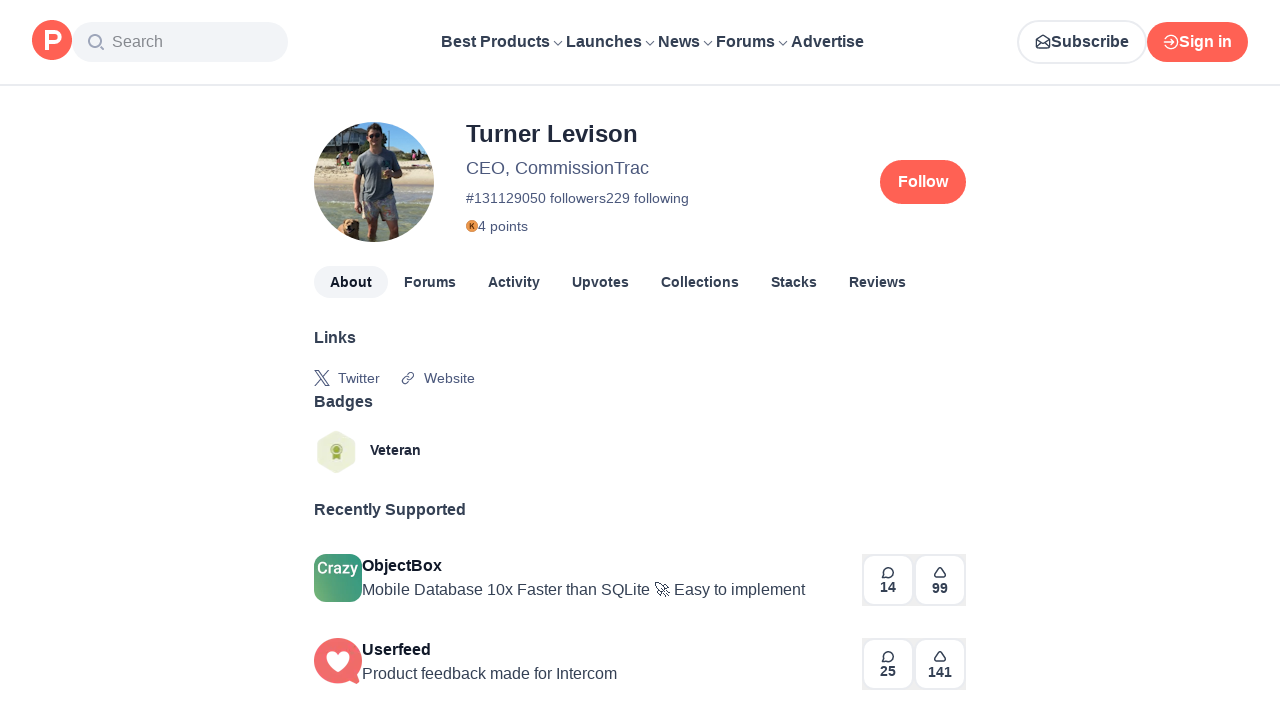

--- FILE ---
content_type: application/javascript; charset=UTF-8
request_url: https://www.producthunt.com/_next/static/chunks/b091eff60e9b4ac6.js
body_size: 13961
content:
;!function(){try { var e="undefined"!=typeof globalThis?globalThis:"undefined"!=typeof global?global:"undefined"!=typeof window?window:"undefined"!=typeof self?self:{},n=(new e.Error).stack;n&&((e._debugIds|| (e._debugIds={}))[n]="84b397e6-b1bd-a278-c038-bc824091479e")}catch(e){}}();
(globalThis.TURBOPACK||(globalThis.TURBOPACK=[])).push(["object"==typeof document?document.currentScript:void 0,54513,e=>{"use strict";var t,n,i=e.i(271645),a=Object.defineProperty,l=new Map,s=new WeakMap,o=0;function r({threshold:e,delay:n,trackVisibility:a,rootMargin:d,root:u,triggerOnce:c,skip:m,initialInView:f,fallbackInView:p,onChange:k}={}){var v;let[h,x]=i.useState(null),g=i.useRef(k),y=i.useRef(f),[b,N]=i.useState({inView:!!f,entry:void 0});g.current=k,i.useEffect(()=>{let i;if(void 0===y.current&&(y.current=f),!m&&h)return i=function(e,n,i={},a=t){if(void 0===window.IntersectionObserver&&void 0!==a){let t=e.getBoundingClientRect();return n(a,{isIntersecting:a,target:e,intersectionRatio:"number"==typeof i.threshold?i.threshold:0,time:0,boundingClientRect:t,intersectionRect:t,rootBounds:t}),()=>{}}let{id:r,observer:d,elements:u}=function(e){let t=Object.keys(e).sort().filter(t=>void 0!==e[t]).map(t=>{var n;return`${t}_${"root"===t?!(n=e.root)?"0":(s.has(n)||(o+=1,s.set(n,o.toString())),s.get(n)):e[t]}`}).toString(),n=l.get(t);if(!n){let i,a=new Map,s=new IntersectionObserver(t=>{t.forEach(t=>{var n;let l=t.isIntersecting&&i.some(e=>t.intersectionRatio>=e);e.trackVisibility&&void 0===t.isVisible&&(t.isVisible=l),null==(n=a.get(t.target))||n.forEach(e=>{e(l,t)})})},e);i=s.thresholds||(Array.isArray(e.threshold)?e.threshold:[e.threshold||0]),n={id:t,observer:s,elements:a},l.set(t,n)}return n}(i),c=u.get(e)||[];return u.has(e)||u.set(e,c),c.push(n),d.observe(e),function(){c.splice(c.indexOf(n),1),0===c.length&&(u.delete(e),d.unobserve(e)),0===u.size&&(d.disconnect(),l.delete(r))}}(h,(e,t)=>{let n=y.current;y.current=e,(void 0!==n||e)&&(N({inView:e,entry:t}),g.current&&g.current(e,t),t.isIntersecting&&c&&i&&(i(),i=void 0))},{root:u,rootMargin:d,threshold:e,trackVisibility:a,delay:n},p),()=>{i&&i()}},[Array.isArray(e)?e.toString():e,h,u,d,c,m,a,p,n]);let j=null==(v=b.entry)?void 0:v.target,S=i.useRef(void 0);h||!j||c||m||S.current===j||(S.current=j,N({inView:!!f,entry:void 0}),y.current=f);let _=[x,b.inView,b.entry];return _.ref=_[0],_.inView=_[1],_.entry=_[2],_}i.Component,null!=(null!=(n=i.useInsertionEffect)?n:i.useLayoutEffect)||i.useEffect,e.s(["useInView",()=>r])},49013,e=>{"use strict";var t=e.i(843476),n=e.i(271645),i=e.i(82241),a=e.i(482820),l=e.i(112620),s=e.i(807104),o=e.i(54513);function r(e){let n=(0,a.default)(e.data,e.connectionPath);if(n?.pageInfo?.hasNextPage)return(0,t.jsx)(d,{...e})}function d({loader:e,data:a,fetchMore:l,connectionPath:s,cursorName:r="cursor",variables:d={},trackingComponent:c,allowsRepeatingAds:m}){let[f,p]=(0,n.useState)(!1),k=n.useRef(null);k.current={isLoading:f,setIsLoading:p,data:a,fetchMore:l,connectionPath:s,cursorName:r,variables:d,trackingComponent:c,allowsRepeatingAds:m};let v=n.useCallback(e=>{e&&u(k.current)},[k]),{ref:h}=(0,o.useInView)({threshold:1,onChange:v,triggerOnce:!1});return(0,t.jsxs)(t.Fragment,{children:[f&&(e||(0,t.jsx)(i.default,{})),(0,t.jsx)("div",{ref:h})]})}async function u({isLoading:e,setIsLoading:t,data:i,fetchMore:o,connectionPath:r,cursorName:d,variables:u,trackingComponent:c,allowsRepeatingAds:m}){let f=(0,a.default)(i,r);!e&&f?.pageInfo?.hasNextPage&&(t(!0),n.startTransition(async()=>{await (0,l.loadMore)({fetchMore:o,connectionPath:r,cursorName:d,variables:u,endCursor:f?.pageInfo.endCursor,allowsRepeatingAds:m}),n.startTransition(()=>{t(!1)})}),c&&(0,s.trackLoadMore)({meta:{component:c,variant:"infinity"}}))}e.s(["default",()=>r])},304653,(e,t,n)=>{var i=e.r(382560);t.exports=function(e){var t=i(e),n=t%1;return t==t?n?t-n:t:0}},565258,e=>{"use strict";var t=e.i(843476),n=e.i(343794);function i({className:e}){return(0,t.jsx)("span",{className:(0,n.default)("relative -top-px text-12 text-light-gray opacity-45",e),children:"•"})}e.s(["default",()=>i])},551759,e=>{"use strict";var t=e.i(160984);function n({upvotes:e,upvoted:n,hideVotesCount:i}){return i?n?"+1":"—":(0,t.numberWithDelimiter)(e)}e.s(["getDisplayText",()=>n])},280438,e=>{e.v({animation:"styles-module__VKLH-G__animation",moveUp:"styles-module__VKLH-G__moveUp",sideWays:"styles-module__VKLH-G__sideWays"})},946725,230459,e=>{"use strict";var t,n=e.i(843476),i=e.i(271645),a=e.i(343794);function l({className:e,children:t,filled:i,onClick:l}){return(0,n.jsx)("div",{className:(0,a.default)("group/accessory flex size-12 flex-col items-center justify-center gap-1 rounded-xl","border-2 border-gray-200 dark:border-gray-dark-800","bg-primary","transition-all duration-300 hover:border-brand-500 dark:hover:border-brand-500",e),"data-filled":i,onClick:l,children:t})}function s({className:e,children:t}){if(!i.isValidElement(t))throw Error("Icon must be a valid React element");return i.cloneElement(t,{className:(0,a.default)("stroke-brand-700 text-gray-700","group-data-[filled=true]/accessory:fill-brand-500","group-data-[filled=true]/accessory:stroke-brand-500","group-data-[filled=true]/accessory:text-brand-500","dark:[&>path]:stroke-gray-dark-300",e,t.props?.className)})}function o({className:e,children:t}){return(0,n.jsx)("p",{className:(0,a.default)("text-14 font-semibold leading-none text-gray-700 dark:text-gray-dark-300",e),children:t})}e.s(["Icon",()=>s,"Root",()=>l,"Title",()=>o],230459);var r=e.i(297936),d=e.i(551759);function u(){return(u=Object.assign.bind()).apply(null,arguments)}let c=function(e){return i.createElement("svg",u({xmlns:"http://www.w3.org/2000/svg",width:16,height:16,fill:"none",viewBox:"0 0 16 16"},e),t||(t=i.createElement("path",{d:"M6.579 3.467c.71-1.067 2.132-1.067 2.842 0L12.975 8.8c.878 1.318.043 3.2-1.422 3.2H4.447c-1.464 0-2.3-1.882-1.422-3.2z"})))};var m=e.i(280438);function f({voteCount:e,hasVoted:t}){let[l,s]=i.useState([]),o=i.useRef(e);return i.useEffect(()=>{let t;if(e>o.current){let e=Date.now();s(t=>[...t,{id:e,left:Math.floor(20*Math.random())+15}]),t=setTimeout(()=>{s(t=>t.filter(t=>t.id!==e))},1e3)}return o.current=e,()=>{t&&clearTimeout(t)}},[e]),(0,n.jsxs)(n.Fragment,{children:[l.map(({id:e,left:i})=>(0,n.jsx)(c,{className:(0,a.default)(m.default.animation,"stroke-gray-700",t&&"!stroke-brand-500"),style:{left:`${i}px`}},e)),(0,n.jsx)(c,{className:(0,a.default)("fill-white stroke-gray-700 stroke-[1.5px] transition-all duration-300",t&&"!fill-brand-500 !stroke-brand-500")})]})}function p({upvotes:e,upvoted:t=!1,disabled:i,onClick:a,hideVotesCount:u=!1,ref:c}){let m=(0,d.getDisplayText)({upvotes:e,upvoted:t,hideVotesCount:u});return(0,n.jsx)(r.default,{ref:c,"data-test":"vote-button",disabled:i,onClick:a,children:(0,n.jsxs)(l,{filled:t,children:[(0,n.jsx)(s,{children:(0,n.jsx)(f,{hasVoted:t,voteCount:e})}),(0,n.jsx)(o,{children:m})]})})}e.s(["default",()=>p],946725)},983146,e=>{"use strict";var t,n=e.i(271645);function i(){return(i=Object.assign.bind()).apply(null,arguments)}e.s(["default",0,function(e){return n.createElement("svg",i({xmlns:"http://www.w3.org/2000/svg",width:14,height:14,fill:"none",viewBox:"0 0 14 14"},e),t||(t=n.createElement("path",{stroke:"#344054",strokeLinecap:"round",strokeLinejoin:"round",strokeWidth:1.5,d:"M12.25 6.708a4.958 4.958 0 0 1-6.74 4.629 2 2 0 0 0-.192-.068.5.5 0 0 0-.11-.014 1.4 1.4 0 0 0-.176.012l-2.987.309c-.285.03-.427.044-.511-.007a.3.3 0 0 1-.137-.204c-.015-.097.053-.223.19-.475l.953-1.766c.079-.146.118-.218.136-.288a.5.5 0 0 0 .016-.19c-.006-.072-.037-.166-.1-.353a4.958 4.958 0 1 1 9.658-1.585"})))}])},674001,e=>{"use strict";var t=e.i(843476),n=e.i(271645),i=e.i(592698),a=e.i(43874),l=e.i(538861),s=e.i(61820),o=e.i(570876),r=e.i(368201),d=e.i(191215),u=e.i(393377),c=e.i(259799);e.s(["default",0,function({className:e,ref:m,post:f,period:p,extra:k,openArchivedPostWithoutRedirect:v,meta:h,onClick:x,endContent:g,openPostLink:y=!0,useLaunchesLink:b=!1}){var N,j,S,_;let w,{handleClick:F,linkProps:C}=(0,s.usePostClick)(f,h||{},{openArchivedPostWithoutRedirect:v,useLaunchesLink:b}),V=(0,l.usePrefetch)(),T=n.useRef((N=f,j=p,(w=(S=N,"daily"===(_=j)&&"-"!==S.dailyRank?S.dailyRank:"weekly"===_&&"-"!==S.weeklyRank?S.weeklyRank:"monthly"===_&&"-"!==S.monthlyRank?S.monthlyRank:null))?`${w}. ${N.name}`:N.name)),P=n.useCallback(e=>{y?F(e):(e.preventDefault(),e.stopPropagation(),x?.(e))},[y,F,x]);return(0,t.jsx)(c.UserFollowConfig,{context:f,children:(0,t.jsx)(o.ToggleVideo,{onEnter:()=>V(f),ref:m,children:(0,t.jsx)(i.default,{className:e,dataTest:`post-item-${f.id}`,startContent:(0,t.jsx)(a.default,{post:f,size:48,className:"rounded-xl"}),title:(0,t.jsxs)("span",{className:"flex items-center text-16 font-semibold text-primary transition-all duration-300 group-hover:sm:text-brand-500","data-test":`post-name-${f.id}`,children:[(0,t.jsx)(i.CardTarget,{to:C.href,onClick:P,children:T.current})," ",(0,t.jsx)(d.default,{post:f,source:h?.source})]}),subtitle:(0,t.jsx)("span",{className:"text-16 text-secondary",children:f.tagline}),endContent:(0,t.jsxs)(t.Fragment,{children:[g,(0,t.jsx)(r.default,{post:f,trackingData:{subjectId:f.id,subjectType:"Post"},openArchivedPostWithoutRedirect:v}),(0,t.jsx)(u.default,{post:f})]}),extra:k})})})}])},951544,e=>{"use strict";var t=e.i(290571),n=e.i(879873),i=e.i(276320),a=e.i(431888),l=e.i(927490),s=e.i(479032),o=e.i(28016),r=e.i(832515);function d(e,t){return void 0===t&&(t=Object.create(null)),(0,s.wrapHook)("useBackgroundQuery",u,(0,i.useApolloClient)("object"==typeof t?t.client:void 0))(e,t)}function u(e,s){var d=(0,i.useApolloClient)(s.client),u=(0,a.getSuspenseCache)(d),c=(0,o.useWatchQueryOptions)({client:d,query:e,options:s}),m=c.fetchPolicy,f=c.variables,p=s.queryKey,k=n.useRef("standby"!==m);k.current||(k.current="standby"!==m);var v=(0,t.__spreadArray)([e,(0,r.canonicalStringify)(f)],[].concat(void 0===p?[]:p),!0),h=u.getQueryRef(v,function(){return d.watchQuery(c)}),x=n.useState((0,l.wrapQueryRef)(h)),g=x[0],y=x[1];if((0,l.unwrapQueryRef)(g)!==h&&y((0,l.wrapQueryRef)(h)),h.didChangeOptions(c)){var b=h.applyOptions(c);(0,l.updateWrappedQueryRef)(g,b)}n.useEffect(function(){var e=setTimeout(function(){h.disposed&&u.add(v,h)});return function(){return clearTimeout(e)}});var N=n.useCallback(function(e){var t=h.fetchMore(e);return y((0,l.wrapQueryRef)(h)),t},[h]),j=n.useCallback(function(e){var t=h.refetch(e);return y((0,l.wrapQueryRef)(h)),t},[h]);return n.useEffect(function(){return h.softRetain()},[h]),[k.current?g:void 0,{fetchMore:N,refetch:j,subscribeToMore:h.observable.subscribeToMore}]}e.s(["useBackgroundQuery",()=>d])},992379,e=>{"use strict";var t=e.i(65389);e.i(823581);let n=e=>{let t;return e.query.comment||(t=e.hash)&&/^#comment-/.test(t)&&t.substr(9)||null};function i(){return n((0,t.default)())}e.s(["commentIdFromLocation",0,n,"useCommentIdFromLocation",()=>i])},738847,e=>{"use strict";var t,n=e.i(271645);function i(){return(i=Object.assign.bind()).apply(null,arguments)}e.s(["default",0,function(e){return n.createElement("svg",i({xmlns:"http://www.w3.org/2000/svg",width:14,height:14,fill:"none",viewBox:"0 0 14 14"},e),t||(t=n.createElement("path",{stroke:"currentColor",strokeLinecap:"round",strokeLinejoin:"round",strokeWidth:1.5,d:"M12.25 5.25v-3.5m0 0h-3.5m3.5 0L7 7M5.833 1.75H4.55c-.98 0-1.47 0-1.844.19a1.75 1.75 0 0 0-.765.766c-.191.374-.191.864-.191 1.844v4.9c0 .98 0 1.47.19 1.845.169.329.436.597.766.764.374.191.864.191 1.844.191h4.9c.98 0 1.47 0 1.845-.19a1.75 1.75 0 0 0 .764-.766c.191-.374.191-.864.191-1.844V8.167"})))}])},191215,e=>{"use strict";var t=e.i(843476),n=e.i(807104),i=e.i(738847);function a({post:e,source:i}){return(0,t.jsx)(l,{onClick:function(t){t.stopPropagation(),t.preventDefault(),(0,n.trackClick)({subject_id:e.id,subject_type:"Post",meta:{component:"PostItemOpenExternal",source:i}}),window.open(e.shortenedUrl,"_blank")}})}function l(e){return(0,t.jsx)(i.default,{className:"relative hidden cursor-pointer px-1 text-gray-500 transition-all hover:sm:text-brand-500 group-hover:sm:inline-block",...e})}e.s(["Icon",()=>l,"default",()=>a])},393377,e=>{"use strict";var t=e.i(843476),n=e.i(271645),i=e.i(683208),a=e.i(946725),l=e.i(6278),s=e.i(336317),o=e.i(424408),r=e.i(522866);let d={component:"post-item"};function u({post:e}){let{ref:i}=function(e){let[t,i]=n.useState(!1),{ref:a}=(0,l.default)({triggerOnce:!0,onIntersect:()=>i(!0)});return(0,o.default)(e,!t),{ref:a}}(e),u=(0,s.default)(e,d),m=e.latestScore;return(0,t.jsx)(c,{hideVotesCount:e.hideVotesCount,children:(0,t.jsx)(a.default,{ref:i,upvotes:m,upvoted:e.hasVoted,disabled:(0,r.isDisabledBecauseScheduled)(e),onClick:u,hideVotesCount:e.hideVotesCount})})}function c({hideVotesCount:e,children:n}){return e?(0,t.jsx)(i.default,{title:"Point total will appear at 4am Pacific Time",children:n}):n}e.s(["default",()=>u])},790133,e=>{"use strict";var t=e.i(843476),n=e.i(960973),i=e.i(464789);function a({time:e}){return(0,t.jsxs)("span",{className:"group flex flex-row items-center gap-2 text-14 font-normal text-gray-500",children:[(0,t.jsx)(i.default,{className:"hidden transition-transform duration-300 group-hover:rotate-12 sm:inline"}),(0,t.jsx)("time",{dateTime:e,title:(0,n.formatDateForTimeAgo)(e),children:(0,n.distanceToNow)(e)})]})}e.s(["default",()=>a])},220250,(e,t,n)=>{var i=e.r(702922),a=e.r(232241);t.exports=function(e){return a(i(e).toLowerCase())}},669676,e=>{"use strict";var t=e.i(843476),n=e.i(271645),i=e.i(343794),a=e.i(183908);function l({renderContent:e,className:n,...l}){let s=t=>{t.preventDefault(),t.stopPropagation(),(0,a.togglePopover)(t.currentTarget,e())};return(0,t.jsx)("div",{role:"button",tabIndex:0,onClick:s,onKeyDown:e=>{("Enter"===e.key||" "===e.key)&&(e.preventDefault(),s(e))},className:(0,i.default)(n,"inline"),...l})}l.Options=({children:e,className:l,separators:s})=>{let o=n.Children.count(e);return(0,t.jsx)("div",{className:(0,i.default)("mx-3 my-2 flex flex-col text-gray-700",l,{"gap-0":s,"gap-3":!s}),onClick:a.closePopover,children:n.Children.map(e,(e,n)=>s?(0,t.jsx)("div",{className:(0,i.default)("relative",{"pt-2 border-t border-light-sky":n>0,"pb-2":n<o-1}),children:e}):e)})},e.s(["default",()=>l])},90510,e=>{"use strict";var t=e.i(843476),n=e.i(271645),i=e.i(343794),a=e.i(374009),l=e.i(807104),s=e.i(65389);function o({children:e,maxHeight:o=300,className:r,showExpandButton:d=!1,showCollapseButton:u=!0,buttonText:c,trackingSubjectId:m,trackingSubjectType:f,minimumTruncationThreshold:p=100}){let[k,v]=(0,n.useState)(!1),[h,x]=(0,n.useState)(!1),g=(0,n.useRef)(null),[y,b]=(0,n.useState)(!1),N=(0,n.useMemo)(()=>(0,a.default)(e=>{b(!0),x(e-o>p)},20),[o,p]);(function({hasResized:e,contentRef:t,setExpanded:i}){let{hash:a}=(0,s.default)();(0,n.useEffect)(()=>{if(!e||!t.current)return;if(!a)return void i(!1);let n=t.current.querySelector(a);n&&(i(!0),setTimeout(()=>{n.scrollIntoView()},0))},[t,e,a,i])})({hasResized:y,contentRef:g,setExpanded:v}),(0,n.useLayoutEffect)(()=>{let e=g.current;if(!e)return;function t(){e&&N(e.scrollHeight)}t();let n=new ResizeObserver(t);return n.observe(e),()=>{n.disconnect()}},[e,o,p,N]);let j=!y||h&&!k;return(0,t.jsxs)("div",{className:r,children:[(0,t.jsx)("div",{ref:g,className:(0,i.default)({"[mask-image:linear-gradient(to_top,transparent,black_theme(spacing.16)_100%)]":j&&y}),style:{maxHeight:j?`${o}px`:"none",overflow:j?"hidden":"visible",position:"relative"},children:e}),h&&d&&(!k||u)&&(0,t.jsx)("button",{onClick:()=>{v(!k),(0,l.trackClick)({subject_id:m,subject_type:f,meta:{action:k?"collapse":"expand"}})},className:"mt-2 flex items-center gap-1 justify-self-start text-14 font-semibold text-brand-500 hover:text-brand-300",children:c?c(k):k?"Show less":"Show more"})]})}e.s(["default",()=>o])},617473,55801,e=>{"use strict";let t={kind:"Document",definitions:[{kind:"OperationDefinition",operation:"mutation",name:{kind:"Name",value:"ProductSubscribeCreate"},variableDefinitions:[{kind:"VariableDefinition",variable:{kind:"Variable",name:{kind:"Name",value:"input"}},type:{kind:"NonNullType",type:{kind:"NamedType",name:{kind:"Name",value:"SubscriptionCreateInput"}}}}],selectionSet:{kind:"SelectionSet",selections:[{kind:"Field",alias:{kind:"Name",value:"response"},name:{kind:"Name",value:"subscriptionCreate"},arguments:[{kind:"Argument",name:{kind:"Name",value:"input"},value:{kind:"Variable",name:{kind:"Name",value:"input"}}}],selectionSet:{kind:"SelectionSet",selections:[{kind:"Field",name:{kind:"Name",value:"node"},selectionSet:{kind:"SelectionSet",selections:[{kind:"Field",name:{kind:"Name",value:"isSubscribed"}},{kind:"Field",name:{kind:"Name",value:"isMuted"}},{kind:"InlineFragment",typeCondition:{kind:"NamedType",name:{kind:"Name",value:"Product"}},selectionSet:{kind:"SelectionSet",selections:[{kind:"Field",name:{kind:"Name",value:"id"}},{kind:"FragmentSpread",name:{kind:"Name",value:"ProductFollowButtonFragment"}}]}}]}}]}}]}},{kind:"FragmentDefinition",name:{kind:"Name",value:"ProductFollowButtonFragment"},typeCondition:{kind:"NamedType",name:{kind:"Name",value:"Product"}},selectionSet:{kind:"SelectionSet",selections:[{kind:"Field",name:{kind:"Name",value:"id"}},{kind:"Field",name:{kind:"Name",value:"followersCount"}},{kind:"Field",name:{kind:"Name",value:"isSubscribed"}}]}}]};e.s(["ProductSubscribeCreateDocument",0,t],617473);let n={kind:"Document",definitions:[{kind:"OperationDefinition",operation:"mutation",name:{kind:"Name",value:"ProductSubscribeDestroy"},variableDefinitions:[{kind:"VariableDefinition",variable:{kind:"Variable",name:{kind:"Name",value:"input"}},type:{kind:"NonNullType",type:{kind:"NamedType",name:{kind:"Name",value:"SubscriptionDestroyInput"}}}}],selectionSet:{kind:"SelectionSet",selections:[{kind:"Field",alias:{kind:"Name",value:"response"},name:{kind:"Name",value:"subscriptionDestroy"},arguments:[{kind:"Argument",name:{kind:"Name",value:"input"},value:{kind:"Variable",name:{kind:"Name",value:"input"}}}],selectionSet:{kind:"SelectionSet",selections:[{kind:"Field",name:{kind:"Name",value:"node"},selectionSet:{kind:"SelectionSet",selections:[{kind:"Field",name:{kind:"Name",value:"isSubscribed"}},{kind:"Field",name:{kind:"Name",value:"isMuted"}},{kind:"InlineFragment",typeCondition:{kind:"NamedType",name:{kind:"Name",value:"Product"}},selectionSet:{kind:"SelectionSet",selections:[{kind:"Field",name:{kind:"Name",value:"id"}},{kind:"FragmentSpread",name:{kind:"Name",value:"ProductFollowButtonFragment"}}]}}]}}]}}]}},{kind:"FragmentDefinition",name:{kind:"Name",value:"ProductFollowButtonFragment"},typeCondition:{kind:"NamedType",name:{kind:"Name",value:"Product"}},selectionSet:{kind:"SelectionSet",selections:[{kind:"Field",name:{kind:"Name",value:"id"}},{kind:"Field",name:{kind:"Name",value:"followersCount"}},{kind:"Field",name:{kind:"Name",value:"isSubscribed"}}]}}]};e.s(["ProductSubscribeDestroyDocument",0,n],55801)},953677,e=>{e.v({activeProductFollowButton:"styles-module__5cywQG__activeProductFollowButton",textFollowButton:"styles-module__5cywQG__textFollowButton",textFollowingButton:"styles-module__5cywQG__textFollowingButton"})},217085,e=>{"use strict";var t=e.i(843476),n=e.i(343794),i=e.i(297936),a=e.i(617473),l=e.i(55801),s=e.i(953677),o=e.i(41240);let r={primary:function({title:e,active:n,...a}){return(0,t.jsx)(i.default.Primary,{title:e,active:n,...a})},secondary:function({title:e,active:n,...a}){return(0,t.jsx)(i.default.Secondary,{title:e,active:n,...a})},small:function({title:e,active:n,...a}){return(0,t.jsx)(i.default.Small,{title:e,active:n,...a})},inline:function({title:e,...n}){return(0,t.jsx)(i.default,{...n,children:e})},new:function({title:e,active:n,...a}){return(0,t.jsx)(i.default.Secondary,{title:e,active:n,...a})}};function d({product:e,variant:i="primary",buttonText:d="Follow",className:u,meta:c,onClick:m,"data-test":f}){var p;let k=r[i],{isHovered:v,...h}=(0,o.default)(),x=v&&e.isSubscribed?"unfollow":e.isSubscribed?"following":"default";return(0,t.jsx)(k,{title:(0,t.jsxs)("div",{className:"inline-grid grid-cols-1 grid-rows-1",children:[(0,t.jsx)("span",{"aria-hidden":"unfollow"!==x,className:"col-start-1 row-start-1 aria-hidden:invisible",children:"Unfollow"}),(0,t.jsx)("span",{"aria-hidden":"following"!==x,className:"col-start-1 row-start-1 aria-hidden:invisible",children:"Following"}),(0,t.jsx)("span",{"aria-hidden":"default"!==x,className:"col-start-1 row-start-1 aria-hidden:invisible",children:d})]}),active:e.isSubscribed,"data-test":f||"product-follow-button",requireLogin:"follow",requireEmailVerification:"follow",mutation:e.isSubscribed?l.ProductSubscribeDestroyDocument:a.ProductSubscribeCreateDocument,optimisticResponse:{__typename:"Mutation",response:{__typename:(p=e).isSubscribed?"SubscriptionDestroyPayload":"SubscriptionCreatePayload",node:{__typename:p.__typename,id:p.id,isSubscribed:!p.isSubscribed,isMuted:p.isSubscribed,followersCount:p.followersCount+(p.isSubscribed?-1:1)}}},className:(0,n.default)(u,{[s.default.activeProductFollowButton]:e.isSubscribed&&"primary"===i}),input:{subjectId:e.id,subjectType:e.__typename},trackingComponent:"ProductFollowButton",onClick:m,trackingData:{subjectType:"product",subjectId:e.id,meta:c},...h})}e.s(["default",()=>d])},525061,e=>{e.v({bottomSection:"styles-module__ua_I7W__bottomSection",container:"styles-module__ua_I7W__container",followButton:"styles-module__ua_I7W__followButton",loader:"styles-module__ua_I7W__loader",popper:"styles-module__ua_I7W__popper"})},83512,e=>{"use strict";var t=e.i(843476);e.i(505110);var n=e.i(110149),i=e.i(343794),a=e.i(138413),l=e.i(518886),s=e.i(82241),o=e.i(217085),r=e.i(43132);let d={kind:"Document",definitions:[{kind:"OperationDefinition",operation:"query",name:{kind:"Name",value:"ProductHoverCardQuery"},variableDefinitions:[{kind:"VariableDefinition",variable:{kind:"Variable",name:{kind:"Name",value:"slug"}},type:{kind:"NonNullType",type:{kind:"NamedType",name:{kind:"Name",value:"String"}}}}],selectionSet:{kind:"SelectionSet",selections:[{kind:"Field",name:{kind:"Name",value:"product"},arguments:[{kind:"Argument",name:{kind:"Name",value:"slug"},value:{kind:"Variable",name:{kind:"Name",value:"slug"}}}],selectionSet:{kind:"SelectionSet",selections:[{kind:"Field",name:{kind:"Name",value:"id"}},{kind:"Field",name:{kind:"Name",value:"slug"}},{kind:"Field",name:{kind:"Name",value:"name"}},{kind:"Field",name:{kind:"Name",value:"tagline"}},{kind:"Field",name:{kind:"Name",value:"followersCount"}},{kind:"Field",name:{kind:"Name",value:"path"}},{kind:"FragmentSpread",name:{kind:"Name",value:"ProductThumbnailFragment"}},{kind:"FragmentSpread",name:{kind:"Name",value:"ProductFollowButtonFragment"}}]}}]}},{kind:"FragmentDefinition",name:{kind:"Name",value:"ProductThumbnailFragment"},typeCondition:{kind:"NamedType",name:{kind:"Name",value:"Product"}},selectionSet:{kind:"SelectionSet",selections:[{kind:"Field",name:{kind:"Name",value:"id"}},{kind:"Field",name:{kind:"Name",value:"name"}},{kind:"Field",name:{kind:"Name",value:"logoUuid"}},{kind:"Field",name:{kind:"Name",value:"isNoLongerOnline"}}]}},{kind:"FragmentDefinition",name:{kind:"Name",value:"ProductFollowButtonFragment"},typeCondition:{kind:"NamedType",name:{kind:"Name",value:"Product"}},selectionSet:{kind:"SelectionSet",selections:[{kind:"Field",name:{kind:"Name",value:"id"}},{kind:"Field",name:{kind:"Name",value:"followersCount"}},{kind:"Field",name:{kind:"Name",value:"isSubscribed"}}]}}]};var u=e.i(525061),c=e.i(103509);function m({product:{slug:e},className:m}){let{loading:f,data:p}=(0,a.useQuery)(d,{variables:{slug:e}}),k=p?.product;return f||!k?(0,t.jsx)("div",{className:(0,i.default)(u.default.loader,"flex flex-row"),children:(0,t.jsx)(s.default,{})}):(0,t.jsxs)("div",{className:(0,i.default)(u.default.container,m,"flex flex-col gap-1"),"data-test":`product-hover-card-${k.id}`,children:[(0,t.jsxs)("div",{className:"flex flex-row items-center gap-3",children:[(0,t.jsx)(l.default,{product:k,size:32,autoplayGif:!1,lazy:!1}),(0,t.jsx)(c.default,{className:"font-semibold",to:n.products.show(k),subjectType:"product",subjectId:k.id,children:k.name})]}),(0,t.jsx)("span",{className:"text-14 font-normal text-light-gray",children:k.tagline}),(0,t.jsxs)("div",{className:(0,i.default)(u.default.bottomSection,"mt-2 flex flex-row items-center justify-between gap-2 pt-2"),children:[(0,t.jsx)("span",{className:"text-12 font-normal text-light-gray",children:(0,r.default)(k.followersCount,"Follower")}),(0,t.jsx)(o.default,{className:u.default.followButton,product:k,variant:"secondary"})]})]})}e.s(["default",()=>m],83512)},485464,e=>{"use strict";var t=e.i(843476),n=e.i(343794),i=e.i(525061),a=e.i(124505);function l({children:e,content:n,delay:l,triggerClassName:s}){return(0,t.jsxs)(a.Popover.Root,{children:[(0,t.jsx)(a.Popover.Trigger,{openOnHover:!0,delay:l,className:s,render:(0,t.jsx)("div",{}),nativeButton:!1,children:e}),(0,t.jsx)(a.Popover.Portal,{children:(0,t.jsx)(a.Popover.Positioner,{children:(0,t.jsx)(a.Popover.Popup,{className:i.default.popper,children:n})})})]})}var s=e.i(83512);function o({product:e,className:i,children:a,inline:o=!1}){return e?(0,t.jsx)(l,{content:(0,t.jsx)(s.default,{product:e}),delay:300,triggerClassName:(0,n.default)(i,o&&"inline"),children:a}):null}e.s(["default",()=>o],485464)},436975,e=>{"use strict";var t=e.i(843476);e.i(505110);var n=e.i(110149),i=e.i(870608),a=e.i(606188),l=e.i(43874),s=e.i(485464),o=e.i(518886),r=e.i(316943);let d=(0,i.default)(()=>e.A(778749));function u(e){return e.selectedBylineProduct||e.topProductBadge||e.topHunterBadge||e.topLaunchBadge}function c({user:e,className:n}){return u(e)?e.selectedBylineProduct?(0,t.jsx)(s.default,{product:e.selectedBylineProduct,className:n,children:(0,t.jsx)(f,{product:e.selectedBylineProduct})}):e.topProductBadge?(0,t.jsxs)("div",{className:"flex items-center gap-2",children:[(0,t.jsx)(s.default,{product:e.topProductBadge.product,className:n,children:(0,t.jsx)(f,{product:e.topProductBadge.product})}),(0,t.jsx)(d,{variant:"TopProduct"})]}):e.topHunterBadge?(0,t.jsxs)("div",{className:"flex items-center gap-2",children:[e.selectedBylineProduct&&(0,t.jsx)(s.default,{product:e.selectedBylineProduct,className:n,children:(0,t.jsx)(f,{product:e.selectedBylineProduct})}),(0,t.jsx)(d,{variant:"TopHunter"})]}):e.topLaunchBadge&&e.topLaunchBadge.post.product?(0,t.jsxs)("div",{className:(0,r.classNames)("flex items-center gap-2",n),children:[(0,t.jsxs)(s.default,{className:"flex items-center gap-1",product:e.topLaunchBadge.post.product,children:[(0,t.jsx)(l.default,{post:e.topLaunchBadge.post,size:15}),(0,t.jsx)("span",{className:"mt-[2px] text-12 font-normal text-light-gray",children:e.topLaunchBadge.post.name})]}),(0,t.jsx)(d,{variant:"TopLaunch"})]}):null:null}function m({user:e}){return u(e)?e.topProductBadge?(0,t.jsx)("div",{className:"flex items-center gap-2",children:(0,t.jsx)(s.default,{product:e.topProductBadge.product,children:(0,t.jsx)(f,{product:e.topProductBadge.product})})}):e.topHunterBadge?(0,t.jsx)("div",{className:"flex items-center gap-2",children:e.selectedBylineProduct&&(0,t.jsx)(s.default,{product:e.selectedBylineProduct,children:(0,t.jsx)(f,{product:e.selectedBylineProduct})})}):e.topLaunchBadge&&e.topLaunchBadge.post.product?(0,t.jsx)("div",{className:"flex items-center gap-2",children:(0,t.jsxs)(s.default,{className:"flex items-center gap-1",product:e.topLaunchBadge.post.product,children:[(0,t.jsx)(l.default,{post:e.topLaunchBadge.post,size:15}),(0,t.jsx)("span",{className:"mt-[2px] text-12 font-normal text-light-gray",children:e.topLaunchBadge.post.name})]})}):e.selectedBylineProduct?(0,t.jsx)(s.default,{product:e.selectedBylineProduct,children:(0,t.jsx)(f,{product:e.selectedBylineProduct})}):null:null}function f({product:e}){return(0,t.jsxs)(a.default,{className:"flex items-center gap-1",to:n.products.show(e),target:"_blank",children:[(0,t.jsx)(o.default,{showRipIcon:!1,product:e,size:16}),(0,t.jsx)("p",{className:"hidden text-14 font-semibold text-gray-700 sm:block",children:e.name})]})}e.s(["CompanyCalloutWithoutBadge",()=>m,"default",()=>c,"hasCompanyCallout",()=>u])},252228,e=>{"use strict";let t=e.i(190683).isDevelopment?[/ph\.test:5001/,/producthunt\.com/]:[/producthunt\.com/];function n(e){for(let n of t){let t=e.match(RegExp(n.source+"/@([\\w\\-]+)","i"));if(t)return{path:t[1],type:"user"};let i=e.match(RegExp(n.source+"/products/([\\w\\-]+)","i"));if(i)return{path:i[1],type:"product"}}return{path:e,type:"website"}}e.s(["findMention",()=>n])},375884,e=>{"use strict";var t=e.i(843476),n=e.i(271645),i=e.i(297936),a=e.i(112620),l=e.i(82241),s=e.i(807104);function o({connection:e,connectionPath:o,cursorName:r,fetchMore:d,title:u="Load more",variables:c,trackingComponent:m,...f}){let[p,k]=n.useState(!1),v=n.useCallback(()=>{!p&&e&&(0,a.hasNextPage)(e)&&(k(!0),n.startTransition(async()=>{await (0,a.loadMore)({fetchMore:d,connectionPath:o,cursorName:r,variables:c,endCursor:(0,a.endCursor)(e)}),n.startTransition(()=>{k(!1)})}),m&&(0,s.trackLoadMore)({meta:{component:m,variant:"button"}}))},[p,e,d,o,r,c,m]);return(0,a.hasNextPage)(e)?p?(0,t.jsx)(l.default,{}):(0,t.jsx)(i.default.Secondary,{className:"w-full",title:u,onClick:v,...f}):null}e.s(["default",()=>o])},307775,e=>{"use strict";var t,n=e.i(271645);function i(){return(i=Object.assign.bind()).apply(null,arguments)}e.s(["default",0,function(e){return n.createElement("svg",i({xmlns:"http://www.w3.org/2000/svg",width:16,height:16,fill:"none",viewBox:"0 0 16 16"},e),t||(t=n.createElement("path",{fill:"#000",d:"M8 1.6a6.396 6.396 0 0 0-1.55 12.603 1 1 0 0 1-.05-.311v-1.094h-.804c-.438 0-.827-.188-1.016-.538-.21-.39-.246-.984-.766-1.348-.154-.12-.036-.259.141-.24.328.093.6.318.856.652.255.334.375.41.851.41.231 0 .577-.014.902-.065.175-.444.478-.853.847-1.046-2.131-.22-3.148-1.28-3.148-2.719 0-.62.264-1.22.712-1.724-.147-.502-.332-1.524.057-1.913.959 0 1.539.622 1.678.79A4.8 4.8 0 0 1 8.264 4.8c.553 0 1.08.093 1.558.258.138-.167.718-.791 1.68-.791.39.39.202 1.416.054 1.916.446.504.708 1.102.708 1.721 0 1.438-1.015 2.498-3.143 2.718.585.306 1.012 1.165 1.012 1.812v1.458c0 .055-.012.095-.018.143A6.397 6.397 0 0 0 8 1.6"})))}])},838470,e=>{e.v({animate:"styles-module__4LWZFq__animate","arrow-burst":"styles-module__4LWZFq__arrow-burst",hasVoted:"styles-module__4LWZFq__hasVoted",voteButton:"styles-module__4LWZFq__voteButton"})},444034,e=>{e.v({animate:"styles-module__Z0oVlG__animate","arrow-burst":"styles-module__Z0oVlG__arrow-burst",feed:"styles-module__Z0oVlG__feed",icon:"styles-module__Z0oVlG__icon",upvoted:"styles-module__Z0oVlG__upvoted",voteCountItem:"styles-module__Z0oVlG__voteCountItem",voted:"styles-module__Z0oVlG__voted"})},242930,e=>{"use strict";var t,n=e.i(843476),i=e.i(271645),a=e.i(343794),l=e.i(297936),s=e.i(44686);let o={kind:"Document",definitions:[{kind:"OperationDefinition",operation:"mutation",name:{kind:"Name",value:"TextVoteButtonCreateVote"},variableDefinitions:[{kind:"VariableDefinition",variable:{kind:"Variable",name:{kind:"Name",value:"input"}},type:{kind:"NonNullType",type:{kind:"NamedType",name:{kind:"Name",value:"VoteCreateInput"}}}}],selectionSet:{kind:"SelectionSet",selections:[{kind:"Field",alias:{kind:"Name",value:"response"},name:{kind:"Name",value:"voteCreate"},arguments:[{kind:"Argument",name:{kind:"Name",value:"input"},value:{kind:"Variable",name:{kind:"Name",value:"input"}}}],selectionSet:{kind:"SelectionSet",selections:[{kind:"Field",name:{kind:"Name",value:"node"},selectionSet:{kind:"SelectionSet",selections:[{kind:"Field",name:{kind:"Name",value:"id"}},{kind:"FragmentSpread",name:{kind:"Name",value:"TextVoteButtonFragment"}}]}}]}}]}},{kind:"FragmentDefinition",name:{kind:"Name",value:"TextVoteButtonFragment"},typeCondition:{kind:"NamedType",name:{kind:"Name",value:"Votable"}},selectionSet:{kind:"SelectionSet",selections:[{kind:"Field",name:{kind:"Name",value:"id"}},{kind:"Field",name:{kind:"Name",value:"hasVoted"}},{kind:"Field",name:{kind:"Name",value:"votesCount"}}]}}]},r={kind:"Document",definitions:[{kind:"OperationDefinition",operation:"mutation",name:{kind:"Name",value:"TextVoteButtonDestroyVote"},variableDefinitions:[{kind:"VariableDefinition",variable:{kind:"Variable",name:{kind:"Name",value:"input"}},type:{kind:"NonNullType",type:{kind:"NamedType",name:{kind:"Name",value:"VoteDestroyInput"}}}}],selectionSet:{kind:"SelectionSet",selections:[{kind:"Field",alias:{kind:"Name",value:"response"},name:{kind:"Name",value:"voteDestroy"},arguments:[{kind:"Argument",name:{kind:"Name",value:"input"},value:{kind:"Variable",name:{kind:"Name",value:"input"}}}],selectionSet:{kind:"SelectionSet",selections:[{kind:"Field",name:{kind:"Name",value:"node"},selectionSet:{kind:"SelectionSet",selections:[{kind:"Field",name:{kind:"Name",value:"id"}},{kind:"FragmentSpread",name:{kind:"Name",value:"TextVoteButtonFragment"}}]}}]}}]}},{kind:"FragmentDefinition",name:{kind:"Name",value:"TextVoteButtonFragment"},typeCondition:{kind:"NamedType",name:{kind:"Name",value:"Votable"}},selectionSet:{kind:"SelectionSet",selections:[{kind:"Field",name:{kind:"Name",value:"id"}},{kind:"Field",name:{kind:"Name",value:"hasVoted"}},{kind:"Field",name:{kind:"Name",value:"votesCount"}}]}}]};var d=e.i(838470),u=e.i(444034);function c(){return(c=Object.assign.bind()).apply(null,arguments)}let m=function(e){return i.createElement("svg",c({xmlns:"http://www.w3.org/2000/svg",width:9,height:8,viewBox:"0 0 9 8"},e),t||(t=i.createElement("path",{fillRule:"evenodd",d:"M9 8H0l4.5-8z"})))};var f=e.i(280438);function p({voteCount:e}){let[t,a]=i.useState([]),l=i.useRef(e);return i.useEffect(()=>{let t;if(e>l.current){let e=Date.now();a(t=>[...t,{id:e,left:Math.floor(10*Math.random())+15}]),t=setTimeout(()=>{a(t=>t.filter(t=>t.id!==e))},1e3)}return l.current=e,()=>{t&&clearTimeout(t)}},[e]),(0,n.jsx)(n.Fragment,{children:t.map(({id:e,left:t})=>(0,n.jsx)(m,{className:f.default.animation,style:{left:`${t}px`}},e))})}var k=e.i(551759);function v({upvoted:e,clicked:t,voteCount:i}){let l=(0,a.default)(u.default.icon,{[u.default.voted]:e,[u.default.animate]:e&&t});return(0,n.jsx)("div",{className:l,children:(0,n.jsx)(p,{voteCount:i})})}e.s(["default",0,{Feed:function({upvotes:e,upvoted:t=!1,onClick:s,className:o,disabled:r,hideVotesCount:d=!1,"data-test":c}){let[m,f]=(0,i.useState)(!1),p=t&&!r,h=(0,k.getDisplayText)({upvotes:e,upvoted:t,hideVotesCount:d});return(0,n.jsx)(l.default,{onClick:e=>(function(e,{onClick:t,setClicked:n}){e.preventDefault(),t&&t(e),e.target.blur(),n(!0)})(e,{onClick:s,setClicked:f}),disabled:r,"data-test":c,className:(0,a.default)(u.default.feed,p&&u.default.upvoted,o),children:(0,n.jsxs)("div",{className:"flex flex-col items-center",children:[(0,n.jsx)(v,{upvoted:t,clicked:m,voteCount:e}),(0,n.jsx)("span",{className:(0,a.default)(u.default.voteCountItem,"text-12 font-semibold",p?"text-dark-gray":"text-light-gray"),children:r?"—":h})]})})},Text:function({votable:e,requireLogin:t,requireEmailVerification:l,label:u="Upvote",trackingComponent:c="TextVoteButton",showUpvoteIcon:m=!0,"data-test":f,disabled:p}){var k;let[v,h]=i.useState(!1),x=i.useMemo(()=>{let n={subjectId:e.id,subjectType:e.__typename,clientMutationId:null};return{requireLogin:t,requireEmailVerification:l,trackingComponent:c,trackingData:{meta:{subjectId:e.id,subjectType:e.__typename,component:c},subjectType:e.__typename,subjectId:e.id},input:e.hasVoted?n:{...n,sourceComponent:c},onMutate:()=>h(!0)}},[t,l,c,e.id,e.__typename,e.hasVoted]),g={...e,hasVoted:!e.hasVoted,votesCount:e.hasVoted?e.votesCount-1:e.votesCount+1},y=(0,s.default)({...x,mutation:r,optimisticResponse:{__typename:"Mutation",response:{__typename:"VoteDestroyPayload",node:g}}}),b=(0,s.default)({...x,mutation:o,optimisticResponse:{__typename:"Mutation",response:{__typename:"VoteCreatePayload",node:g}}});return(0,n.jsx)("button",{type:"button",onClick:e.hasVoted?y:b,className:(0,a.default)("text-12 font-semibold",e.hasVoted?"text-brand-500":"text-light-gray",{[d.default.voteButton]:m,[d.default.hasVoted]:e.hasVoted,[d.default.animate]:v&&e.hasVoted}),"data-test":f||"votable-vote-button",disabled:p,children:`${u}${(k=e.votesCount)>0?` (${k})`:""}`})}}],242930)},120831,e=>{e.v({active:"styles-module__EC4ETG__active"})},925186,e=>{"use strict";var t=e.i(843476),n=e.i(271645),i=e.i(120831),a=e.i(242930);let l={kind:"Document",definitions:[{kind:"OperationDefinition",operation:"mutation",name:{kind:"Name",value:"DiscussionThreadCreateVote"},variableDefinitions:[{kind:"VariableDefinition",variable:{kind:"Variable",name:{kind:"Name",value:"input"}},type:{kind:"NonNullType",type:{kind:"NamedType",name:{kind:"Name",value:"VoteCreateInput"}}}}],selectionSet:{kind:"SelectionSet",selections:[{kind:"Field",alias:{kind:"Name",value:"response"},name:{kind:"Name",value:"voteCreate"},arguments:[{kind:"Argument",name:{kind:"Name",value:"input"},value:{kind:"Variable",name:{kind:"Name",value:"input"}}}],selectionSet:{kind:"SelectionSet",selections:[{kind:"Field",name:{kind:"Name",value:"node"},selectionSet:{kind:"SelectionSet",selections:[{kind:"Field",name:{kind:"Name",value:"id"}},{kind:"FragmentSpread",name:{kind:"Name",value:"DiscussionThreadItemVoteFragment"}}]}}]}}]}},{kind:"FragmentDefinition",name:{kind:"Name",value:"DiscussionThreadItemVoteFragment"},typeCondition:{kind:"NamedType",name:{kind:"Name",value:"DiscussionThread"}},selectionSet:{kind:"SelectionSet",selections:[{kind:"Field",name:{kind:"Name",value:"id"}},{kind:"Field",name:{kind:"Name",value:"hasVoted"}},{kind:"Field",name:{kind:"Name",value:"votesCount"}}]}}]},s={kind:"Document",definitions:[{kind:"OperationDefinition",operation:"mutation",name:{kind:"Name",value:"DiscussionThreadDestroyVoteButton"},variableDefinitions:[{kind:"VariableDefinition",variable:{kind:"Variable",name:{kind:"Name",value:"input"}},type:{kind:"NonNullType",type:{kind:"NamedType",name:{kind:"Name",value:"VoteDestroyInput"}}}}],selectionSet:{kind:"SelectionSet",selections:[{kind:"Field",alias:{kind:"Name",value:"response"},name:{kind:"Name",value:"voteDestroy"},arguments:[{kind:"Argument",name:{kind:"Name",value:"input"},value:{kind:"Variable",name:{kind:"Name",value:"input"}}}],selectionSet:{kind:"SelectionSet",selections:[{kind:"Field",name:{kind:"Name",value:"node"},selectionSet:{kind:"SelectionSet",selections:[{kind:"Field",name:{kind:"Name",value:"id"}},{kind:"FragmentSpread",name:{kind:"Name",value:"DiscussionThreadItemVoteFragment"}}]}}]}}]}},{kind:"FragmentDefinition",name:{kind:"Name",value:"DiscussionThreadItemVoteFragment"},typeCondition:{kind:"NamedType",name:{kind:"Name",value:"DiscussionThread"}},selectionSet:{kind:"SelectionSet",selections:[{kind:"Field",name:{kind:"Name",value:"id"}},{kind:"Field",name:{kind:"Name",value:"hasVoted"}},{kind:"Field",name:{kind:"Name",value:"votesCount"}}]}}]};var o=e.i(44686);function r({discussion:e,trackingComponent:t}){let i=n.useMemo(()=>{let n={subjectId:e.id,subjectType:"DiscussionThread"};return e.hasVoted||(n.sourceComponent=t),{input:n,trackingComponent:t,requireLogin:"upvote",requireEmailVerification:"upvote"}},[e,t]),a={...e,id:e.id,hasVoted:!e.hasVoted,votesCount:e.hasVoted?e.votesCount-1:e.votesCount+1},r=(0,o.default)({...i,mutation:s,optimisticResponse:{__typename:"Mutation",response:{__typename:"VoteDestroyPayload",node:a}}}),d=(0,o.default)({...i,mutation:l,optimisticResponse:{__typename:"Mutation",response:{__typename:"VoteCreatePayload",node:a}}});return e.hasVoted?r:d}function d({discussion:e,trackingComponent:n,children:l,className:s}){let o=r({discussion:e,trackingComponent:n});return l?l({mutate:o,activeClassName:i.default.active}):(0,t.jsx)(a.default.Feed,{"data-test":`vote-button-${e.id}`,onClick:o,upvoted:e.hasVoted,upvotes:e.votesCount,className:s})}e.s(["default",()=>d,"useUpvoteDiscussion",()=>r],925186)},50986,e=>{"use strict";var t=e.i(843476),n=e.i(343794),i=e.i(220250);function a({kind:e}){return(0,t.jsx)("label",{className:(0,n.default)("featured"===e&&"bg-brand-100 text-brand-700","pinned"===e&&"bg-indigo-100 !text-indigo-500","flex items-center justify-center rounded-[4px] px-1 !text-12/[18px] font-semibold"),children:(0,i.default)(e)})}e.s(["default",()=>a])},842158,e=>{"use strict";var t=e.i(276320),n=e.i(271645),i=e.i(244694),a=e.i(581067),l=e.i(308420),s=e.i(992379);function o(){let e=(0,t.useApolloClient)(),o=(0,s.useCommentIdFromLocation)();return(0,n.useCallback)((t,n)=>{e.query({query:i.PDiscussionRedesignQueryDocument,variables:{forumSlug:t.slug,threadSlug:n.slug,order:a.ThreadOrder.VOTES,commentsListSubjectThreadsLimit:l.THREADS_LIMIT,includeThreadForCommentId:o,commentsListSubjectFilter:null,excludeThreadForCommentId:null}})},[e,o])}e.s(["default",()=>o])},991918,820783,e=>{"use strict";var t=e.i(271645);function n(e,t){if("function"==typeof e)return e(t);null!=e&&(e.current=t)}function i(...e){return t=>{let i=!1,a=e.map(e=>{let a=n(e,t);return i||"function"!=typeof a||(i=!0),a});if(i)return()=>{for(let t=0;t<a.length;t++){let i=a[t];"function"==typeof i?i():n(e[t],null)}}}}function a(...e){return t.useCallback(i(...e),e)}e.s(["composeRefs",()=>i,"useComposedRefs",()=>a],820783);var l=e.i(843476);function s(e){var n;let a,s=(n=e,(a=t.forwardRef((e,n)=>{let{children:a,...l}=e;if(t.isValidElement(a)){var s;let e,o,r=(s=a,(o=(e=Object.getOwnPropertyDescriptor(s.props,"ref")?.get)&&"isReactWarning"in e&&e.isReactWarning)?s.ref:(o=(e=Object.getOwnPropertyDescriptor(s,"ref")?.get)&&"isReactWarning"in e&&e.isReactWarning)?s.props.ref:s.props.ref||s.ref),d=function(e,t){let n={...t};for(let i in t){let a=e[i],l=t[i];/^on[A-Z]/.test(i)?a&&l?n[i]=(...e)=>{let t=l(...e);return a(...e),t}:a&&(n[i]=a):"style"===i?n[i]={...a,...l}:"className"===i&&(n[i]=[a,l].filter(Boolean).join(" "))}return{...e,...n}}(l,a.props);return a.type!==t.Fragment&&(d.ref=n?i(n,r):r),t.cloneElement(a,d)}return t.Children.count(a)>1?t.Children.only(null):null})).displayName=`${n}.SlotClone`,a),o=t.forwardRef((e,n)=>{let{children:i,...a}=e,o=t.Children.toArray(i),r=o.find(d);if(r){let e=r.props.children,i=o.map(n=>n!==r?n:t.Children.count(e)>1?t.Children.only(null):t.isValidElement(e)?e.props.children:null);return(0,l.jsx)(s,{...a,ref:n,children:t.isValidElement(e)?t.cloneElement(e,void 0,i):null})}return(0,l.jsx)(s,{...a,ref:n,children:i})});return o.displayName=`${e}.Slot`,o}var o=s("Slot"),r=Symbol("radix.slottable");function d(e){return t.isValidElement(e)&&"function"==typeof e.type&&"__radixId"in e.type&&e.type.__radixId===r}e.s(["Slot",()=>o,"createSlot",()=>s],991918)},910315,e=>{"use strict";var t=e.i(843476),n=e.i(271645),i=e.i(54513),a=e.i(118412),l=e.i(991918);function s({children:e,trackFn:s,threshold:o=1,duration:r=1e3,enabled:d=!0,asChild:u=!1}){let c=function(e,t){let[i,l]=(0,a.useCallbackTimeout)(t);return n.useEffect(()=>l,[e,l]),n.useCallback(t=>{t?i(()=>{e()}):l()},[e,l,i])}(s,r),{ref:m}=(0,i.useInView)({threshold:o,triggerOnce:!0,skip:!d,onChange:c,initialInView:!0}),f=u?l.Slot:"div";return(0,t.jsx)(f,{ref:m,children:e})}e.s(["default",()=>s])},112426,e=>{"use strict";var t=e.i(843476),n=e.i(778700),i=e.i(369657),a=e.i(103509),l=e.i(807104),s=e.i(910315),o=e.i(823581);let r="featured_comment";function d({comment:e}){return e?(0,t.jsx)(s.default,{trackFn:()=>{(0,l.trackView)({subject_id:e.subject.id,subject_type:e.subject.__typename,meta:{component:r,variant:e.isPinned?"pinned":"friend_comment"}})},children:(0,t.jsxs)(a.default,{className:"mt-1 flex cursor-pointer flex-row items-center gap-1",to:e.path,onClick:()=>{(0,o.setScrollToSubjectSection)({section:"comments",subject:e.subject})},subjectId:e.id,subjectType:"comment",meta:{component:r,variant:e.isPinned?"pinned":"friend_comment"},children:[(0,t.jsx)(i.default,{className:"flex",size:16,user:e.user,showCard:!0,isLink:!1,followTrackComponent:r}),(0,t.jsx)(n.default,{user:e.user,followTrackComponent:r,children:(0,t.jsx)("p",{className:"whitespace-nowrap text-sm font-semibold text-tertiary",children:e.user.name})}),(0,t.jsx)("p",{className:"line-clamp-1 hyphens-auto whitespace-pre-line break-words text-sm text-tertiary",children:e.bodyText})]})}):null}e.s(["default",()=>d])},895021,e=>{"use strict";var t=e.i(843476),n=e.i(112426),i=e.i(606188),a=e.i(831704),l=e.i(842158),s=e.i(50986),o=e.i(565258),r=e.i(623495),d=e.i(518886),u=e.i(778700),c=e.i(369657);e.i(505110);var m=e.i(426290),f=e.i(960973),p=e.i(343794);function k({thread:e,showPinnedBadge:n,showForum:a,className:l}){let k="DiscussionThread"===e.commentable.__typename?e.commentable.discussionForums?.nodes?.[0]:void 0,v=k&&"Product"===k.subject.__typename&&k,h=v&&"Product"===v.subject.__typename?v.subject:null;return(0,t.jsxs)("div",{className:(0,p.default)("mb-1 flex flex-row flex-wrap items-center gap-2",l),children:[a&&v&&(0,t.jsxs)(t.Fragment,{children:[h&&(0,t.jsx)(d.default,{className:"rounded",product:h,size:16}),(0,t.jsx)(i.default,{className:"text-14 font-semibold text-secondary",to:v.path,target:"_blank",children:v.path.slice(1)})]}),(0,t.jsx)(c.default,{user:e.user,size:16,isLink:!0}),(0,t.jsx)(u.default,{user:e.user,children:(0,t.jsx)(i.default,{className:"text-14 text-tertiary",to:m.users.show(e.user),target:"_blank",children:e.user.name})}),(0,t.jsx)(o.default,{}),(0,t.jsx)("p",{className:"text-14 text-tertiary",children:(0,f.distanceToNow)(e.createdAt)}),e.isFeatured&&(0,t.jsx)(s.default,{kind:"featured"}),n&&e.isPinned&&(0,t.jsx)(s.default,{kind:"pinned"}),(0,t.jsx)(r.default,{path:e.path})]})}var v=e.i(983146),h=e.i(482875),x=e.i(160984),g=e.i(823581),y=e.i(230459);function b({thread:e}){let n=(0,h.default)();return(0,t.jsx)("button",{onClick:()=>{(0,g.setScrollToSubjectSection)({section:"comments",subject:e}),n.updateLocation(e.path)},children:(0,t.jsxs)(y.Root,{children:[(0,t.jsx)(y.Icon,{children:(0,t.jsx)(v.default,{className:"size-[14px] stroke-[1.5px]"})}),(0,t.jsx)(y.Title,{children:(0,x.numberWithDelimiter)(e.commentsCount)})]})})}var N=e.i(925186),j=e.i(946725),S=e.i(336317);function _({thread:e}){return"Post"===e.commentable.__typename?(0,t.jsx)(C,{thread:e}):"DiscussionThread"===e.commentable.__typename?(0,t.jsx)(F,{thread:e}):null}let w={component:"DiscussionsForumThread"};function F({thread:e}){let n=e.commentable,i=(0,N.useUpvoteDiscussion)({discussion:n,trackingComponent:"DiscussionsForumThread"});return(0,t.jsx)(j.default,{upvotes:n.votesCount,upvoted:n.hasVoted,onClick:i})}function C({thread:e}){let n=e.commentable,i=(0,S.default)(n,w);return(0,t.jsx)(j.default,{upvotes:n.latestScore,upvoted:n.hasVoted,onClick:i})}var V=e.i(259799),T=e.i(90510);function P({thread:e,showPinnedBadge:a=!1,showForum:s=!0,extraContent:o}){let r=(0,l.default)();return(0,t.jsx)(V.UserFollowConfig,{context:e.commentable,children:(0,t.jsxs)("div",{className:"relative isolate flex flex-row gap-2 rounded-xl px-2 py-4 transition-colors duration-300 hover:bg-gray-100 sm:px-4",onMouseEnter:()=>r(e.forum,e),"data-test":`forum-thread-${e.id}`,children:[(0,t.jsxs)("div",{className:"flex flex-col gap-1",children:[(0,t.jsxs)(D,{thread:e,children:[(0,t.jsx)(k,{className:"z-20",thread:e,showPinnedBadge:a,showForum:s}),(0,t.jsxs)(i.default,{className:"text-16 font-semibold text-primary",to:e.path,children:[(0,t.jsx)("span",{className:"absolute inset-0 z-10"}),(0,t.jsx)("h3",{children:e.title})]})]}),e.descriptionPreview&&(0,t.jsx)(T.default,{maxHeight:150,showExpandButton:!1,children:(0,t.jsx)("div",{className:"prose text-16 text-primary",dangerouslySetInnerHTML:{__html:e.descriptionPreview}})}),"DiscussionThread"===e.commentable.__typename&&(0,t.jsx)(n.default,{comment:e.commentable.featuredComment}),o]}),(0,t.jsxs)("div",{className:"z-20 ml-auto hidden flex-row items-start gap-4 self-start sm:flex",children:[(0,t.jsx)(b,{thread:e}),(0,t.jsx)(_,{thread:e})]})]})})}function D({thread:e,children:n}){return(0,a.useIsMobile)()?(0,t.jsxs)("section",{className:"flex flex-row justify-between gap-2",children:[(0,t.jsx)("div",{children:n}),(0,t.jsx)(b,{thread:e})]}):(0,t.jsx)(t.Fragment,{children:n})}e.s(["default",()=>P],895021)},14558,e=>{"use strict";var t=e.i(843476),n=e.i(778700),i=e.i(369657),a=e.i(823581),l=e.i(606188),s=e.i(569648),o=e.i(436975),r=e.i(790133),d=e.i(938467);function u({comment:e}){return e?(0,t.jsxs)("div",{className:"relative isolate z-10 mt-2 flex cursor-pointer flex-col gap-2 rounded-xl bg-gray-100 p-4",children:[(0,t.jsxs)("div",{className:"flex flex-row items-center gap-2",children:[(0,t.jsx)(i.default,{className:"flex",size:16,user:e.user,showCard:!0,isLink:!1}),(0,t.jsx)(n.default,{user:e.user,children:(0,t.jsx)("p",{className:"whitespace-nowrap text-sm font-semibold text-tertiary",children:e.user.name})}),(0,t.jsx)(s.default,{user:e.user}),(0,t.jsx)(o.default,{user:e.user})]}),(0,t.jsx)(d.default,{text:e.body,noOfLines:2,className:"z-20"}),(0,t.jsxs)(l.default,{to:e.path,target:"_blank",onClick:()=>{(0,a.setScrollToSubjectSection)({section:"comments",subject:e.subject})},className:"z-10 hover:underline",children:[(0,t.jsx)(r.default,{time:e.createdAt}),(0,t.jsx)("span",{className:"absolute inset-0"})]})]}):null}e.s(["default",()=>u])},346080,e=>{e.v({award:"styles-module__Q7p4ya__award",errorMessage:"styles-module__Q7p4ya__errorMessage"})},299219,e=>{"use strict";var t=e.i(843476);e.i(505110);var n=e.i(632859),i=e.i(343794),a=e.i(595506),l=e.i(112620),s=e.i(138413);let o={kind:"Document",definitions:[{kind:"OperationDefinition",operation:"query",name:{kind:"Name",value:"AwardBadgesQuery"},variableDefinitions:[{kind:"VariableDefinition",variable:{kind:"Variable",name:{kind:"Name",value:"username"}},type:{kind:"NonNullType",type:{kind:"NamedType",name:{kind:"Name",value:"String"}}}},{kind:"VariableDefinition",variable:{kind:"Variable",name:{kind:"Name",value:"cursor"}},type:{kind:"NamedType",name:{kind:"Name",value:"String"}}},{kind:"VariableDefinition",variable:{kind:"Variable",name:{kind:"Name",value:"award_kind"}},type:{kind:"NamedType",name:{kind:"Name",value:"UserBadgeAwardKind"}}},{kind:"VariableDefinition",variable:{kind:"Variable",name:{kind:"Name",value:"top_5_launch"}},type:{kind:"NonNullType",type:{kind:"NamedType",name:{kind:"Name",value:"Boolean"}}}}],selectionSet:{kind:"SelectionSet",selections:[{kind:"Field",alias:{kind:"Name",value:"profile"},name:{kind:"Name",value:"user"},arguments:[{kind:"Argument",name:{kind:"Name",value:"username"},value:{kind:"Variable",name:{kind:"Name",value:"username"}}}],selectionSet:{kind:"SelectionSet",selections:[{kind:"Field",name:{kind:"Name",value:"id"}},{kind:"Field",name:{kind:"Name",value:"badges"},arguments:[{kind:"Argument",name:{kind:"Name",value:"first"},value:{kind:"IntValue",value:"20"}},{kind:"Argument",name:{kind:"Name",value:"after"},value:{kind:"Variable",name:{kind:"Name",value:"cursor"}}},{kind:"Argument",name:{kind:"Name",value:"awardKind"},value:{kind:"Variable",name:{kind:"Name",value:"award_kind"}}}],selectionSet:{kind:"SelectionSet",selections:[{kind:"Field",name:{kind:"Name",value:"edges"},selectionSet:{kind:"SelectionSet",selections:[{kind:"Field",name:{kind:"Name",value:"node"},selectionSet:{kind:"SelectionSet",selections:[{kind:"Field",name:{kind:"Name",value:"id"}},{kind:"Field",name:{kind:"Name",value:"linkedPost"},directives:[{kind:"Directive",name:{kind:"Name",value:"include"},arguments:[{kind:"Argument",name:{kind:"Name",value:"if"},value:{kind:"Variable",name:{kind:"Name",value:"top_5_launch"}}}]}],selectionSet:{kind:"SelectionSet",selections:[{kind:"Field",name:{kind:"Name",value:"id"}},{kind:"Field",name:{kind:"Name",value:"name"}},{kind:"Field",name:{kind:"Name",value:"thumbnailImageUuid"}},{kind:"Field",name:{kind:"Name",value:"slug"}}]}}]}}]}},{kind:"Field",name:{kind:"Name",value:"pageInfo"},selectionSet:{kind:"SelectionSet",selections:[{kind:"Field",name:{kind:"Name",value:"endCursor"}},{kind:"Field",name:{kind:"Name",value:"hasNextPage"}}]}}]}}]}}]}}]};var r=e.i(49013),d=e.i(82241),u=e.i(346080),c=e.i(606188);function m({username:e,kind:m,award:f}){let{loading:p,data:k,error:v,fetchMore:h}=(0,s.useQuery)(o,{variables:{username:e,award_kind:m,cursor:null,top_5_launch:"top_5_launch"===m}});return p?(0,t.jsx)(d.default,{}):!k?.profile||v?(0,t.jsx)("div",{className:"flex flex-col",children:(0,t.jsx)("p",{className:u.default.errorMessage,children:"Failed to load badges"})}):(0,t.jsxs)("div",{className:"flex flex-col",children:[(0,t.jsx)("div",{className:(0,i.default)(u.default.award,"flex flex-1 flex-col justify-between gap-4 p-4"),children:(0,l.map)(k.profile.badges,e=>e.linkedPost?(0,t.jsxs)("div",{id:e.id,className:"flex flex-row items-center gap-10",children:[(0,t.jsx)("div",{className:"flex flex-col",children:(0,t.jsx)(c.default,{to:e.linkedPost?.slug?n.posts.show({slug:e.linkedPost?.slug}):n.posts.index(),children:(0,t.jsx)(a.default,{alt:f.name,width:72,height:72,uuid:e.linkedPost?.thumbnailImageUuid||f.imageUuid,lazy:!1})})}),(0,t.jsx)("div",{className:"flex flex-col",children:(0,t.jsxs)(c.default,{to:e.linkedPost?.slug?n.posts.show({slug:e.linkedPost?.slug}):n.posts.index(),children:[(0,t.jsx)("span",{className:"text-16 font-semibold text-dark-gray",children:e.linkedPost?.name||f.name}),(0,t.jsx)("span",{className:"text-14 text-light-gray",children:f.description})]})})]},e.id):null)}),(0,t.jsx)(r.default,{data:k,connectionPath:"profile.badges",fetchMore:h,variables:{username:e,awardKind:m}})]})}e.s(["default",()=>m],299219)},270200,e=>{e.v(t=>Promise.all(["static/chunks/532c0bb6ec097e63.js","static/chunks/e2a720aafc4793b2.css"].map(t=>e.l(t))).then(()=>t(841861)))},180432,e=>{e.v(t=>Promise.all(["static/chunks/7feade7a78cf4cca.js","static/chunks/0fc1180866e59fa8.js","static/chunks/ea96f25810fbd115.js","static/chunks/4c74ca1fd99f3ab7.js","static/chunks/cc2f9802816074ff.js","static/chunks/b945546ac5bc11a1.js","static/chunks/2610ecad07a6b1d0.js","static/chunks/1256ac4e1a8802da.js","static/chunks/4aec9d8b46109009.js","static/chunks/f9fb856f0daf73c1.js","static/chunks/cf10db497c14336b.js","static/chunks/0a7fc7c363b168ce.css","static/chunks/dc22989814e2d0af.css","static/chunks/43fc08153abfeae1.css"].map(t=>e.l(t))).then(()=>t(381146)))},778749,e=>{e.v(t=>Promise.all(["static/chunks/f4ce2ccd811eaac1.js"].map(t=>e.l(t))).then(()=>t(563105)))},937351,e=>{e.v(e=>Promise.resolve().then(()=>e(665046)))},251061,e=>{e.v(e=>Promise.resolve().then(()=>e(83512)))},57129,e=>{e.v(t=>Promise.all(["static/chunks/21087a996d92be2c.js"].map(t=>e.l(t))).then(()=>t(987798)))}]);

//# debugId=84b397e6-b1bd-a278-c038-bc824091479e
//# sourceMappingURL=3ab52feceb9a8311.js.map